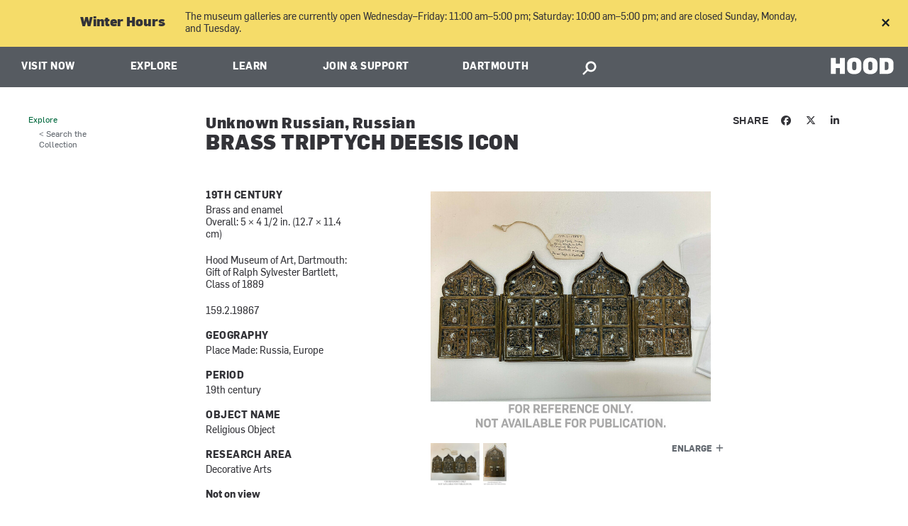

--- FILE ---
content_type: image/svg+xml
request_url: https://hoodmuseum.dartmouth.edu/sites/hoodmuseum.prod/themes/hoodmuseum/assets/icons/bullet.svg
body_size: 387
content:
<?xml version="1.0" encoding="utf-8"?>
<!-- Generator: Adobe Illustrator 22.0.1, SVG Export Plug-In . SVG Version: 6.00 Build 0)  -->
<svg version="1.1" id="Layer_1" xmlns="http://www.w3.org/2000/svg" xmlns:xlink="http://www.w3.org/1999/xlink" x="0px" y="0px"
	 viewBox="0 0 2 2" style="enable-background:new 0 0 2 2;" xml:space="preserve">
<style type="text/css">
	.st0{fill:#FFFFFF;}
</style>
<g>
	<circle class="st0" cx="0.5" cy="0.5" r="0.2"/>
	<path d="M0.5,0C0.2,0,0,0.2,0,0.5S0.2,1,0.5,1S1,0.8,1,0.5S0.8,0,0.5,0L0.5,0z"/>
</g>
</svg>
